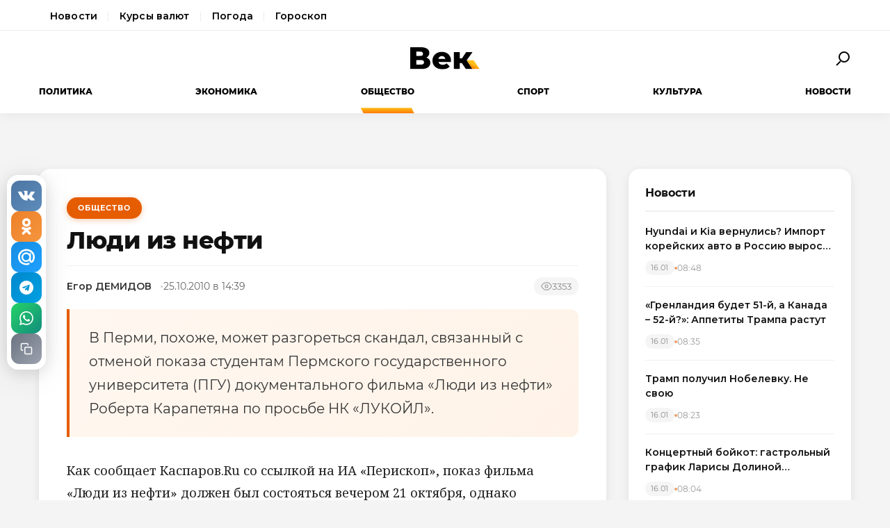

--- FILE ---
content_type: text/html; charset=utf-8
request_url: https://wek.ru/lyudi-iz-nefti
body_size: 12312
content:
<!DOCTYPE html>
<html lang="ru" prefix="og: http://ogp.me/ns# article: http://ogp.me/ns/article#">
<head>
    <meta charset="UTF-8">
    <meta name="viewport" content="width=device-width, initial-scale=1.0">
    <link rel="icon" type="image/png" href="/static/favicon-96x96.png" sizes="96x96" />
    <link rel="icon" type="image/svg+xml" href="/static/favicon.svg" />
    <link rel="shortcut icon" href="/static/favicon.ico" />
    <link rel="apple-touch-icon" sizes="180x180" href="/static/apple-touch-icon.png" />
    <meta name="apple-mobile-web-app-title" content="WEK" />
    <link rel="manifest" href="/static/site.webmanifest" />
    <title>Люди из нефти</title>
        <meta name="description" content="В Перми, похоже, может разгореться скандал, связанный с отменой показа студентам Пермского государственного университета (ПГУ) документального фильма «Люди из нефти» Роберта Карапетяна по просьбе НК...">
            <meta name="keywords" content="Общество, люди, нефти">
            <link rel="canonical" href="https://wek.ru/lyudi-iz-nefti">
        
        
        <meta property="og:title" content="Люди из нефти">
            <meta property="og:description" content="В Перми, похоже, может разгореться скандал, связанный с отменой показа студентам Пермского государственного университета (ПГУ) документального фильма «Люди из нефти» Роберта Карапетяна по просьбе НК...">
            <meta property="og:image" content="https://wek.ru/static/img/general/logo.png">
            <meta property="og:url" content="https://wek.ru/lyudi-iz-nefti">
        <meta property="og:type" content="article">
    <meta property="og:site_name" content="Электронная газета «Век»">
    <meta property="og:locale" content="ru_RU">
    
        <meta name="twitter:card" content="summary_large_image">
            <meta name="twitter:title" content="Люди из нефти">
            <meta name="twitter:description" content="В Перми, похоже, может разгореться скандал, связанный с отменой показа студентам Пермского государственного университета (ПГУ) документального фильма «Люди из нефти» Роберта Карапетяна по просьбе НК...">
            <meta name="twitter:image" content="https://wek.ru/static/img/general/logo.png">
        
        <meta property="article:published_time" content="2010-10-25T14:39:00+04:00">
            <meta property="article:modified_time" content="2015-11-16T00:24:56+03:00">
            <meta property="article:author" content="Егор ДЕМИДОВ">
            <meta property="article:section" content="Общество">
        
    <meta name="robots" content="index, follow">
    <meta name="author" content="Электронная газета «Век»">
    <meta name="zen-verification" content="bHyvES2HLFdabO4wylWj7qgdCbTYkiPFicNHB6Nv9YCFBEnGI7Y0Q5lpEmtUcHdV" />
            <script type="application/ld+json">
    {
    "@context": "https://schema.org",
    "@type": "Organization",
    "name": "Электронная газета «Век»",
    "url": "https://wek.ru",
    "logo": {
        "@type": "ImageObject",
        "url": "https://wek.ru/static/img/general/logo.svg"
    },
    "sameAs": []
}    </script>
        <script type="application/ld+json">
    {
    "@context": "https://schema.org",
    "@type": "NewsArticle",
    "headline": "Люди из нефти",
    "description": "В Перми, похоже, может разгореться скандал, связанный с отменой показа студентам Пермского государственного университета (ПГУ) документального фильма «Люди из нефти» Роберта Карапетяна по просьбе НК...",
    "url": "https://wek.ru/lyudi-iz-nefti",
    "datePublished": "2010-10-25T14:39:00+04:00",
    "dateModified": "2015-11-16T00:24:56+03:00",
    "publisher": {
        "@type": "Organization",
        "name": "Электронная газета «Век»",
        "logo": {
            "@type": "ImageObject",
            "url": "https://wek.ru/static/img/general/logo.svg"
        }
    },
    "image": {
        "@type": "ImageObject",
        "url": "https://wek.ru/static/img/general/logo.png"
    },
    "author": {
        "@type": "Person",
        "name": "Егор ДЕМИДОВ"
    },
    "articleSection": "Общество"
}    </script>
        <script type="application/ld+json">
    {
    "@context": "https://schema.org",
    "@type": "BreadcrumbList",
    "itemListElement": [
        {
            "@type": "ListItem",
            "position": 1,
            "name": "Главная",
            "item": "https://wek.ru/"
        },
        {
            "@type": "ListItem",
            "position": 2,
            "name": "Общество",
            "item": "https://wek.ru/obshestvo/"
        },
        {
            "@type": "ListItem",
            "position": 3,
            "name": "Люди из нефти",
            "item": "https://wek.ru/lyudi-iz-nefti"
        }
    ]
}    </script>
            
    <link rel="preconnect" href="https://fonts.googleapis.com">
    <link rel="preconnect" href="https://fonts.gstatic.com" crossorigin>
    <link href="https://fonts.googleapis.com/css2?family=Montserrat:wght@400;600;700;800&family=Noto+Serif:wght@400;700&display=swap" rel="stylesheet">
    <link rel="stylesheet" href="https://cdnjs.cloudflare.com/ajax/libs/Swiper/4.5.0/css/swiper.min.css">
    <link rel="stylesheet" href="/static/css/main.css">
    <link rel="stylesheet" href="/assets/css/style.css">
    <link rel="stylesheet" href="/assets/css/wek-modern.css">
    <link rel="stylesheet" href="/assets/css/archive.css">
    <script>
        document.addEventListener('DOMContentLoaded', function() {
            var toggleSearch = document.getElementById('toggle-search');
            var searchForm = document.getElementById('wrx_search_form');
            var searchButton = toggleSearch ? toggleSearch.querySelector('.search-button') : null;
            
            if (toggleSearch && searchForm) {
                toggleSearch.addEventListener('click', function() {
                    searchForm.classList.toggle('header__search--active');
                    if (searchButton) {
                        searchButton.classList.toggle('search-button--active');
                    }
                    if (searchForm.classList.contains('header__search--active')) {
                        document.getElementById('wrx_search_text').focus();
                    }
                });
            }
            
            var toggleMenu = document.getElementById('toggle-menu');
            var headerNav = document.getElementById('header-nav');
            var hamburger = toggleMenu ? toggleMenu.querySelector('.hamburger') : null;
            
            if (toggleMenu && headerNav) {
                toggleMenu.addEventListener('click', function() {
                    headerNav.classList.toggle('header__nav--active');
                    if (hamburger) {
                        hamburger.classList.toggle('hamburger--active');
                    }
                });
            }
            
            var header = document.querySelector('.header');
            var lastScrollTop = 0;
            
            if (header && window.innerWidth >= 1366) {
                window.addEventListener('scroll', function() {
                    var scrollTop = window.pageYOffset || document.documentElement.scrollTop;
                    
                    if (scrollTop > 100) {
                        header.classList.add('header--fixed');
                    } else {
                        header.classList.remove('header--fixed');
                    }
                    
                    lastScrollTop = scrollTop;
                });
            }

        });
    </script>

<!-- Yandex.Metrika counter -->
<script type="text/javascript">
    (function(m,e,t,r,i,k,a){
        m[i]=m[i]||function(){(m[i].a=m[i].a||[]).push(arguments)};
        m[i].l=1*new Date();
        for (var j = 0; j < document.scripts.length; j++) {if (document.scripts[j].src === r) { return; }}
        k=e.createElement(t),a=e.getElementsByTagName(t)[0],k.async=1,k.src=r,a.parentNode.insertBefore(k,a)
    })(window, document,'script','https://mc.yandex.ru/metrika/tag.js', 'ym');

    ym(55272988, 'init', {webvisor:true, clickmap:true, accurateTrackBounce:true, trackLinks:true});
</script>
<noscript><div><img src="https://mc.yandex.ru/watch/55272988" style="position:absolute; left:-9999px;" alt="" /></div></noscript>
<!-- /Yandex.Metrika counter -->
 <!-- Google -->
<script>
    (function (i, s, o, g, r, a, m) {
        i['GoogleAnalyticsObject'] = r;
        i[r] = i[r] || function () {
            (i[r].q = i[r].q || []).push(arguments)
        }, i[r].l = 1 * new Date();
        a = s.createElement(o),
            m = s.getElementsByTagName(o)[0];
        a.async = 1;
        a.src = g;
        m.parentNode.insertBefore(a, m)
    })(window, document, 'script', 'https://www.google-analytics.com/analytics.js', 'ga');

    ga('create', 'UA-105710444-1', 'auto');
    ga('send', 'pageview');

</script>
<!-- //Google -->
 
</head>
<body class="page">
<div class="page__header header">
    <div class="header__services">
        <div class="container">
            <nav class="services-nav">
                <a href="/" class="services-nav__link">Новости</a>
                <!--<a href="/s/mail" class="services-nav__link">Почта</a>-->
                <a href="/s/currency" class="services-nav__link">Курсы валют</a>
                <a href="/s/weather" class="services-nav__link">Погода</a>
                <a href="/s/horoscope" class="services-nav__link">Гороскоп</a>
            </nav>
        </div>
    </div>
    <div class="container">
        <div class="header__top">
            <button type="button" class="header__button header__button--menu" id="toggle-menu">
                <span class="hamburger">
                    <span class="hamburger__line"></span>
                    <span class="hamburger__line"></span>
                    <span class="hamburger__line"></span>
                </span>
            </button>

            <div class="header__logo">
                <a href="/" title="Электронная газета «Век»">
                    <img src="/static/img/general/logo.svg" alt="Электронная газета «Век»">
                    <span class="xmas-hat"></span>
                </a>
            </div>

            <button type="button" class="header__button" id="toggle-search">
                <span class="search-button">
                    <span class="search-button__glass"></span>
                    <span class="search-button__handle"></span>
                </span>
            </button>

            <form class="header__search search" id="wrx_search_form" action="/search/" method="get">
                <input type="text" name="txt" class="search__input" placeholder="Поиск" id="wrx_search_text">
                <button type="submit" class="search__button">
                    <span class="search-button">
                        <span class="search-button__glass"></span>
                        <span class="search-button__handle"></span>
                    </span>
                </button>
            </form>
        </div>

        <div class="header__nav" id="header-nav">
            <nav class="nav">
                <ul class="nav__categories">
                    <li id="menu_politika" class=""><a href="/politika/" title="Политика">Политика</a></li><li id="menu_ekonomika" class=""><a href="/ekonomika/" title="Экономика">Экономика</a></li><li id="menu_obshestvo" class="is-active"><a href="/obshestvo/" title="Общество">Общество</a></li><li id="menu_sport" class=""><a href="/sport/" title="Спорт">Спорт</a></li><li id="menu_cultura" class=""><a href="/cultura/" title="Культура">Культура</a></li><li id="menu_news" class=""><a href="/news/" title="Новости">Новости</a></li>                </ul>

                <ul class="nav__pages">
                    <li><a href="/archive/" class="nav__archive-link">Архив</a></li>
                    <li><a href="/suggest-news.html" rel="nofollow">Предложить новость</a></li>
                    <li><a href="/info.html">Подробно об издании</a></li>
                    <li><a href="/reklama.html" rel="nofollow">Реклама у нас</a></li>
                    <li>
                        <div class="social social--bw">
                            <div class="social__title">Мы в соцсетях</div>
                            <div class="social__list">
                                <a href="//vk.com/wek_ru" rel="nofollow" class="social__link social__link--vkt" title="Век.ру ВКонтакте">
    <svg class="social__icon" width="48px" height="48px">
        <use xlink:href="/static/images/svg-symbols.svg#social-vkt"></use>
    </svg>
</a>
<a href="https://ok.ru/profile/558854054385" rel="nofollow" class="social__link social__link--okl" title="Век.ру в Одноклассниках">
    <svg class="social__icon" width="48px" height="48px">
        <use xlink:href="/static/images/svg-symbols.svg#social-okl"></use>
    </svg>
</a>
<a href="https://t.me/Wek_ru" rel="nofollow" target="_blank" class="social__link social__link--tlg" title="Век.ру в Telegram">
    <svg class="social__icon" width="48px" height="48px">
        <use xlink:href="/static/images/svg-symbols.svg#social-tlg"></use>
    </svg>
</a>
<a href="/rss.xml" class="social__link social__link--rss" title="RSS-канал">
    <svg class="social__icon" width="48px" height="48px">
        <use xlink:href="/static/images/svg-symbols.svg#social-rss"></use>
    </svg>
</a>
                            </div>
                        </div>
                    </li>
                </ul>
            </nav>
        </div>
    </div>
</div>
<main class="main">
<div class="wek-page"><div class="container"><div class="wek-content wek-content--article"><div class="wek-content__main"><article class="wek-article" id="post_34145">
    <div class="update-history-top" 
         data-post-id="34145" 
         data-url="/lyudi-iz-nefti" 
         data-title="Люди из нефти"></div>
    
    <header class="wek-article__header">
                    <a href="/obshestvo/" class="wek-article__category">Общество</a>
                
        <h1 class="wek-article__title">Люди из нефти</h1>
        
        <div class="wek-article__meta">
                            <span class="wek-article__author">Егор ДЕМИДОВ</span>
                        
                            <time datetime="2010-10-25T14:39:00+04:00" class="wek-article__date">
                    25.10.2010 в 14:39                </time>
                        
                            <span class="wek-article__views">
                    <svg width="16" height="16" viewBox="0 0 24 24" fill="none" stroke="currentColor" stroke-width="2">
                        <path d="M1 12s4-8 11-8 11 8 11 8-4 8-11 8-11-8-11-8z"></path>
                        <circle cx="12" cy="12" r="3"></circle>
                    </svg>
                    <span id="wrx_views">3353</span>
                </span>
                    </div>
    </header>
    
        
            <div class="wek-article__lead">В Перми, похоже, может разгореться скандал, связанный с отменой показа студентам Пермского государственного университета (ПГУ) документального фильма «Люди из нефти» Роберта Карапетяна по просьбе НК «ЛУКОЙЛ».</div>
        
    <div class="wek-article__body">
        <p>Как сообщает Каспаров.Ru со ссылкой на ИА «Перископ», показ фильма «Люди из нефти» должен был состояться вечером 21 октября, однако проректор ПГУ Ольга Ильиных по просьбе «ЛУКОЙЛа» запретила демонстрацию документальной ленты, рассказывающей об экологической катастрофе в деревне Павлово, рядом с которой ООО «ЛУКОЙЛ-Пермь» ведет добычу нефти.</p><p>Некоторые кадры этого фильма без содрогания смотреть невозможно. К примеру, зрителей шокируют откровения медиков пермского Института экопатологии, которые откровенно заявляют, что в крови павловцев обнаружена нефть, а в моче – ацетон.</p><p>Фильм «Люди из нефти» был снят екатеринбургским тележурналистом Робертом Карапетяном и его агентством «Скрытая камера» в 2008 году в Ордынском районе Пермского края и наглядно свидетельствует о том, как разрушается природа и ухудшается здоровье людей в деревне Павлово, оказавшейся в центре Кокуйского нефтяного месторождения, где ведет добычу углеводородов ООО «ЛУКОЙЛ-Пермь».</p><p>Можно себе представить, какова в этом районе экологическая обстановка, если даже видавшие виды медики при обследовании павловцев хватаются за головы. Из-за того, что в их организме присутствуют нефть и ацетон, люди страдают тяжелыми заболеваниями. Например, у четырехлетнего Саши Овчинникова врачи подозревают раковое заболевание.</p><p>Показ фильма планировался в университетском клубе «Киновызов». Однако за час до начала его работы Ильиных потребовала от декана философско-социологического факультета ПГУ Александра Внутских, чтобы он «предотвратил» анонсированный просмотр.</p><p>Заметим, что в прошлом году фильм «Люди из нефти» стал дипломантом <a href="/gubernator-yugry-provel-zasedanie-orgkomiteta-po-podgotovke-xii-mezhdunarodnogo-festivalya-teleprogramm">кинофестиваля «Золотой бубен»</a>, ежегодно проводящегося в Ханты-Мансийске. Кроме того, документальная лента несколько раз демонстрировалась в эфире екатеринбургского «4-го канала» и вызвала заметный общественный резонанс. Как сообщается в некоторых источниках, Роберт Карапетян подвергся психологическому давлению со стороны неназвавшихся организаций и физических лиц.</p><p>Между тем, все пермские телекомпании, словно сговорившись, отказались демонстрировать в своем эфире фильм «Люди из нефти». Эксперты уверены, что причина кроется в нежелании телеканалов конфликтовать с крупнейшим пермским рекламодателем, коим является ООО «ЛУКОЙЛ-Пермь».</p><p>И все же один раз фильм в Перми был показан. Произошло это 24 ноября прошлого года в узком кругу в пермском Доме журналистов. Шок у немногочисленных зрителей этого киносеанса «Люди из нефти» вызвали неподдельный.</p><p>Примечательно, что за четыре года существования клуба «Киновызов», в ходе заседаний которого демонстрируются остросоциальные фильмы, руководство ПГУ ни разу не снимало ленты с показа. В случае с фильмом «Люди из нефти» можно говорить о том, что принципиальность руководства Пермского государственного университета оказалась подмята коммерческими и имиджевыми интересами ООО «ЛУКОЙЛ-Пермь».</p>    </div>
    
        
        
    <div class="article__subscribe subscribe">
        <div class="subscribe__header">Подписывайтесь на электронную газету «Век» в:</div>
        <a class="subscribe__link" rel="nofollow noopener" href="https://news.google.com/publications/CAAqBwgKMOufiAsw1uGGAw" target="_blank" title="«Век» в Google Новости">
            <svg class="subscribe__icon" width="162px" height="26px">
                <use xlink:href="/static/images/svg-symbols.svg#subscribe-google-news"></use>
            </svg>
        </a>
        <a class="subscribe__link" rel="nofollow noopener" href="https://dzen.ru/wek_ru" target="_blank" title="«Век» в Яндекс Дзен">
            <svg class="subscribe__icon" width="125px" height="26px">
                <use xlink:href="/static/images/svg-symbols.svg#subscribe-ya-dzen"></use>
            </svg>
        </a>
        <a class="subscribe__link subscribe__link--telegram" rel="nofollow noopener" href="https://t.me/Wek_ru" target="_blank" title="«Век» в Telegram">
            <svg class="subscribe__icon subscribe__icon--telegram" width="34px" height="34px">
                <use xlink:href="/static/images/svg-symbols.svg#social-tlg"></use>
            </svg>
            <span class="subscribe__text">Мы в Telegram</span>
        </a>
    </div>
    
            <nav class="wek-article__nav">
                            <a href="/chastaya-smena-obstanovki-privodit-k-depressii" class="wek-article__nav-link wek-article__nav-link--prev">
                    <span class="wek-article__nav-label">← Предыдущая статья</span>
                    <span class="wek-article__nav-title">Частая смена обстановки приводит к депрессии</span>
                </a>
                        
                            <a href="/kavkazcam-predlozhat-lezginku-battl" class="wek-article__nav-link wek-article__nav-link--next">
                    <span class="wek-article__nav-label">Следующая статья →</span>
                    <span class="wek-article__nav-title">Кавказцам предложат лезгинку-баттл</span>
                </a>
                    </nav>
        
            <section class="wek-article__related">
            <h2 class="wek-article__related-title">Ранее в разделе</h2>
            <div class="wek-article__related-grid">
                                    <a href="/skorbnyj-spisok-rastet" class="wek-article__related-item">
                        <span class="wek-article__related-item-title">Скорбный список растет</span>
                        <time class="wek-article__related-item-date">08.12.2009</time>
                    </a>
                                    <a href="/bolshaya-grud-ne-tolko-krasiva-no-i-opasna" class="wek-article__related-item">
                        <span class="wek-article__related-item-title">Большая грудь не только красива, но и опасна</span>
                        <time class="wek-article__related-item-date">09.01.2007</time>
                    </a>
                                    <a href="/razbor-prileta" class="wek-article__related-item">
                        <span class="wek-article__related-item-title">Разбор прилета </span>
                        <time class="wek-article__related-item-date">25.01.2011</time>
                    </a>
                            </div>
        </section>
        
        
    <div class="post-error-form " 
     id="error-form" 
     data-post-url="/lyudi-iz-nefti"
     style="margin-top: 30px; padding: 20px; border: 1px solid #ddd; border-radius: 5px;">
    <h3 style="margin-top: 0;">Нашли ошибку?</h3>
    <form id="send-error-form">
        <input type="hidden" name="url" value="/lyudi-iz-nefti">
        <input type="hidden" name="csrf_token" value="f7832452f54991916e195fcf009ccb566afa1db7f91c578858da56f7c61c7017">
        <textarea name="msg" 
                  placeholder="Опишите ошибку" 
                  required 
                  style="width: 100%; min-height: 100px; padding: 10px; margin-bottom: 10px; border: 1px solid #ccc; border-radius: 3px;"></textarea>
        <button type="submit" 
                style="padding: 10px 20px; background: #CA5709; color: white; border: none; border-radius: 3px; cursor: pointer;">
            Отправить
        </button>
        <div id="error-form-message" style="margin-top: 10px;"></div>
    </form>
</div>
<script src="/assets/js/components/error-form.js"></script>

    
    <div class="scroll-action"></div>
    <div class="update-history-bot" 
         data-post-id="34145" 
         data-url="/lyudi-iz-nefti" 
         data-title="Люди из нефти"></div>
</article>

<div class="article__share share share--hidden">
        <button type="button" class="share__item share__item--vkt" 
            data-post-id="34145" 
            data-post-url="/lyudi-iz-nefti" 
            data-post-tit="Люди из нефти"
            title="Поделиться ВКонтакте">
        <svg class="social__icon" width="28px" height="17px">
            <use xlink:href="/static/images/svg-symbols.svg#social-vkt--simple"></use>
        </svg>
        <span class="share__count" data-share-type="vkt">0</span>
    </button>
    
    <button type="button" class="share__item share__item--okl" 
            data-post-id="34145" 
            data-post-url="/lyudi-iz-nefti" 
            data-post-tit="Люди из нефти"
            title="Поделиться в Одноклассниках">
        <svg class="social__icon" width="16px" height="28px">
            <use xlink:href="/static/images/svg-symbols.svg#social-okl--simple"></use>
        </svg>
        <span class="share__count" data-share-type="okl">0</span>
    </button>
    
    <button type="button" class="share__item share__item--mlr" 
            data-post-id="34145" 
            data-post-url="/lyudi-iz-nefti" 
            data-post-tit="Люди из нефти"
            title="Поделиться в Mail.ru">
        <svg class="social__icon" width="26px" height="26px">
            <use xlink:href="/static/images/svg-symbols.svg#social-mlr--simple"></use>
        </svg>
        <span class="share__count" data-share-type="mlr">0</span>
    </button>
    
    <button type="button" class="share__item share__item--tg" 
            data-post-id="34145" 
            data-post-url="/lyudi-iz-nefti" 
            data-post-tit="Люди из нефти"
            title="Поделиться в Telegram">
        <svg class="social__icon social__icon--tg" width="24" height="24" viewBox="0 0 24 24" fill="none" xmlns="http://www.w3.org/2000/svg">
            <path d="M12 0C5.373 0 0 5.373 0 12s5.373 12 12 12 12-5.373 12-12S18.627 0 12 0zm5.562 8.161l-1.89 8.906c-.145.658-.537.818-1.084.508l-3-2.21-1.446 1.394c-.14.18-.357.295-.6.295-.002 0-.003 0-.005 0l.213-3.054 5.56-5.022c.24-.213-.054-.334-.373-.121l-6.869 4.326-2.96-.924c-.64-.203-.658-.64.135-.954l11.566-4.458c.538-.196 1.006.128.832.941z" fill="#fff"/>
        </svg>
        <span class="share__count" data-share-type="tg">0</span>
    </button>
    
    <button type="button" class="share__item share__item--wa" 
            data-post-id="34145" 
            data-post-url="/lyudi-iz-nefti" 
            data-post-tit="Люди из нефти"
            title="Поделиться в WhatsApp">
        <svg class="social__icon social__icon--wa" width="24" height="24" viewBox="0 0 24 24" fill="none" xmlns="http://www.w3.org/2000/svg">
            <path d="M17.472 14.382c-.297-.149-1.758-.867-2.03-.967-.273-.099-.471-.148-.67.15-.197.297-.767.966-.94 1.164-.173.199-.347.223-.644.075-.297-.15-1.255-.463-2.39-1.475-.883-.788-1.48-1.761-1.653-2.059-.173-.297-.018-.458.13-.606.134-.133.298-.347.446-.52.149-.174.198-.298.298-.497.099-.198.05-.371-.025-.52-.075-.149-.669-1.612-.916-2.207-.242-.579-.487-.5-.669-.51-.173-.008-.371-.01-.57-.01-.198 0-.52.074-.792.372-.272.297-1.04 1.016-1.04 2.479 0 1.462 1.065 2.875 1.213 3.074.149.198 2.096 3.2 5.077 4.487.709.306 1.262.489 1.694.625.712.227 1.36.195 1.871.118.571-.085 1.758-.719 2.006-1.413.248-.694.248-1.289.173-1.413-.074-.124-.272-.198-.57-.347m-5.421 7.403h-.004a9.87 9.87 0 01-5.031-1.378l-.361-.214-3.741.982.998-3.648-.235-.374a9.86 9.86 0 01-1.51-5.26c.001-5.45 4.436-9.884 9.888-9.884 2.64 0 5.122 1.03 6.988 2.898a9.825 9.825 0 012.893 6.994c-.003 5.45-4.437 9.884-9.885 9.884m8.413-18.297A11.815 11.815 0 0012.05 0C5.495 0 .16 5.335.157 11.892c0 2.096.547 4.142 1.588 5.945L.057 24l6.305-1.654a11.882 11.882 0 005.683 1.448h.005c6.554 0 11.89-5.335 11.893-11.893a11.821 11.821 0 00-3.48-8.413Z" fill="#fff"/>
        </svg>
        <span class="share__count" data-share-type="wa">0</span>
    </button>
    
    <button type="button" class="share__item share__item--copy" 
            data-post-url="/lyudi-iz-nefti"
            data-full-url="https://wek.ru/lyudi-iz-nefti"
            title="Копировать ссылку">
        <svg class="social__icon social__icon--copy" width="20" height="20" viewBox="0 0 24 24" fill="none" stroke="#fff" stroke-width="2" stroke-linecap="round" stroke-linejoin="round">
            <rect x="9" y="9" width="13" height="13" rx="2" ry="2"></rect>
            <path d="M5 15H4a2 2 0 0 1-2-2V4a2 2 0 0 1 2-2h9a2 2 0 0 1 2 2v1"></path>
        </svg>
        <span class="share__copy-text" style="display: none;">Скопировано!</span>
    </button>

</div>
</div><div class="wek-content__sidebar"><div class="wek-sidebar-block"><div class="wek-sidebar-block__title">Новости</div><div class="wek-news-list" id="todaynews"><div class="wek-news-item"><div class="wek-news-item__content"><a href="/hyundai-i-kia-vernulis-import-korejskix-avto-v-rossiyu-vyros-v-2-raza" class="wek-news-item__link">Hyundai и Kia вернулись? Импорт корейских авто в Россию вырос вдвое</a><div class="wek-news-item__meta"><time class="wek-news-item__date" datetime="2026-01-16T08:48:00+03:00">16.01</time><time class="wek-news-item__time">08:48</time></div></div></div><div class="wek-news-item"><div class="wek-news-item__content"><a href="/glava-rfpi-poshutil-o-52-m-shtate-ssha-dlya-trampa" class="wek-news-item__link">«Гренландия будет 51-й, а Канада – 52-й?»: Аппетиты Трампа растут</a><div class="wek-news-item__meta"><time class="wek-news-item__date" datetime="2026-01-16T08:35:00+03:00">16.01</time><time class="wek-news-item__time">08:35</time></div></div></div><div class="wek-news-item"><div class="wek-news-item__content"><a href="/tramp-poluchil-nobelevku--ne-svoyu" class="wek-news-item__link">Трамп получил Нобелевку. Не свою</a><div class="wek-news-item__meta"><time class="wek-news-item__date" datetime="2026-01-16T08:23:00+03:00">16.01</time><time class="wek-news-item__time">08:23</time></div></div></div><div class="wek-news-item"><div class="wek-news-item__content"><a href="/koncertnyj-bojkot-gastrolnyj-grafik-larisy-dolinoj-rastayal-posle-skandala-s-kvartiroj" class="wek-news-item__link">Концертный бойкот: гастрольный график Ларисы Долиной &quot;растаял&quot; после скандала с квартирой</a><div class="wek-news-item__meta"><time class="wek-news-item__date" datetime="2026-01-16T08:04:00+03:00">16.01</time><time class="wek-news-item__time">08:04</time></div></div></div><div class="wek-news-item"><div class="wek-news-item__content"><a href="/zamyorzshij-kiev-yenergeticheskij-krizis-i-konflikty-vo-vlasti-vedut-k-miru" class="wek-news-item__link">Замёрзший Киев: энергетический кризис и конфликты во власти ведут к миру</a><div class="wek-news-item__meta"><time class="wek-news-item__date" datetime="2026-01-16T07:48:00+03:00">16.01</time><time class="wek-news-item__time">07:48</time></div></div></div><div class="wek-news-item"><div class="wek-news-item__content"><a href="/rost-prodazh-motociklov-v-rossii-podstegnul-spros-na-yekipirovku" class="wek-news-item__link">Рост продаж мотоциклов в России подстегнул спрос на экипировку</a><div class="wek-news-item__meta"><time class="wek-news-item__date" datetime="2026-01-16T04:01:00+03:00">16.01</time><time class="wek-news-item__time">04:01</time></div></div></div><div class="wek-news-item"><div class="wek-news-item__content"><a href="/razrabotchik-anonsiroval-novuyu-crash-igru-s-obnovlyonnoj-matematikoj-dlya-brauzera" class="wek-news-item__link">Разработчик анонсировал новую crash-игру с обновлённой математикой для браузера</a><div class="wek-news-item__meta"><time class="wek-news-item__date" datetime="2026-01-16T03:13:00+03:00">16.01</time><time class="wek-news-item__time">03:13</time></div></div></div><div class="wek-news-item"><div class="wek-news-item__content"><a href="/tret-studencheskix-tekstov-ii-detektory-oshibochno-priznayut-mashinopisnymi" class="wek-news-item__link">Треть студенческих текстов ИИ-детекторы ошибочно признают машинописными</a><div class="wek-news-item__meta"><time class="wek-news-item__date" datetime="2026-01-15T18:38:00+03:00">15.01</time><time class="wek-news-item__time">18:38</time></div></div></div><div class="wek-news-item"><div class="wek-news-item__content"><a href="/xolop3-tretya-chast-franshizy-s-miloshem-bikovichem-vyxodit-v-prokat-letom-2026-goda" class="wek-news-item__link">«Холоп–3»: третья часть франшизы с Милошем Биковичем выходит в прокат летом 2026 года</a><div class="wek-news-item__meta"><time class="wek-news-item__date" datetime="2026-01-15T17:47:00+03:00">15.01</time><time class="wek-news-item__time">17:47</time></div></div></div><div class="wek-news-item"><div class="wek-news-item__content"><a href="/nazvany-lidery-rynka-kto-v-moskve-delaet-luchshij-remont-kvartir" class="wek-news-item__link">Названы лидеры рынка: кто в Москве делает лучший ремонт квартир</a><div class="wek-news-item__meta"><time class="wek-news-item__date" datetime="2026-01-15T14:21:00+03:00">15.01</time><time class="wek-news-item__time">14:21</time></div></div></div></div><button type="button" class="wek-sidebar-block__more" id="more-news" data-rub="0">Ещё новости</button></div><div class="wek-sidebar-block"><div class="wek-sidebar-block__title">Популярное</div><div class="wek-popular-list"><a href="/kajli-dzhenner-i-timoti-shalame--pochemu-ix-otnosheniya-tak-razdrazhayut-publiku" class="wek-popular-item"><img src="/webp/80/60/images/kajli-dzhenner-i-timoti-shalame--pochemu-ix-otnosheniya-tak-razdrazhayut-publiku.jpg" class="wek-popular-item__image" alt="" loading="lazy" width="80" height="60" onerror="this.src='/static/img/general/logo.svg'"><div class="wek-popular-item__content"><span class="wek-popular-item__title">Кайли Дженнер и Тимоти Шаламе. Почему их отношения так раздражают публику?</span><span class="wek-popular-item__category">Культура</span></div></a><a href="/gonka-za-nezavisimost--edinstvennaya-v-evrope-shaxta-po-dobyche-redkozemelnyx-metallov" class="wek-popular-item"><img src="/webp/80/60/images/gonka-za-nezavisimost--edinstvennaya-v-evrope-shaxta-po-dobyche-redkozemelnyx-metallov.jpg" class="wek-popular-item__image" alt="" loading="lazy" width="80" height="60" onerror="this.src='/static/img/general/logo.svg'"><div class="wek-popular-item__content"><span class="wek-popular-item__title">Гонка за независимость. Единственная в Европе шахта по добыче редкоземельных металлов</span><span class="wek-popular-item__category">Экономика</span></div></a><a href="/druzhelyubie-kak-strategiya--pochemu-sderzhannost-vashingtona-ostaetsya-vyzovom-dlya-sovremennoj-ameriki" class="wek-popular-item"><img src="/webp/80/60/images/druzhelyubie-kak-strategiya--pochemu-sderzhannost-vashingtona-ostaetsya-vyzovom-dlya-sovremennoj-ameriki.jpg" class="wek-popular-item__image" alt="" loading="lazy" width="80" height="60" onerror="this.src='/static/img/general/logo.svg'"><div class="wek-popular-item__content"><span class="wek-popular-item__title">Дружелюбие как стратегия. Почему сдержанность Вашингтона остается вызовом для современной Америки</span><span class="wek-popular-item__category">Общество</span></div></a><a href="/bolshe-takogo-dopuskat-nelzya--vsu-poluchili-mozgi-oreshnika-teper-yasno-gde-oni-delayutsya--kartina-dnya" class="wek-popular-item"><img src="/webp/80/60/images/vsu-poluchili-mozgi-oreshnika-makron-brosaet-v-peklo-polk-soldat-mir-nikogda-ne-budet-prezhnim--kartina-dnya.jpg" class="wek-popular-item__image" alt="" loading="lazy" width="80" height="60" onerror="this.src='/static/img/general/logo.svg'"><div class="wek-popular-item__content"><span class="wek-popular-item__title">Больше такого допускать нельзя. ВСУ получили «мозги» «Орешника»: теперь ясно, где они делаются. Картина дня</span><span class="wek-popular-item__category">Политика</span></div></a><a href="/dzhoan-rouling-osudila-issledovanie-blokatorov-polovogo-sozrevaniya-kak-neyetichnyj-yeksperiment-nad-detmi" class="wek-popular-item"><img src="/webp/80/60/images/dzhoan-rouling-osudila-issledovanie-blokatorov-polovogo-sozrevaniya-kak-neyetichnyj-yeksperiment-nad-detmi.jpg" class="wek-popular-item__image" alt="" loading="lazy" width="80" height="60" onerror="this.src='/static/img/general/logo.svg'"><div class="wek-popular-item__content"><span class="wek-popular-item__title">Джоан Роулинг осудила исследование блокаторов полового созревания как «неэтичный эксперимент над детьми»</span><span class="wek-popular-item__category">Культура</span></div></a></div></div></div></div></div></div>    </main>
<footer class="footer">
    <div class="container footer__container">
        <div class="footer__top">
            <div class="footer__main">
                <div class="footer__brand">
                    <h2 class="footer__title">Электронная газета «Век»</h2>
                    <p class="footer__text">
                        Актуальная информация обо всех значимых событиях политической,
                        экономической, общественной и спортивной жизни России и зарубежья.
                    </p>
                </div>
                
                <div class="footer__social">
                    <div class="social social--bw">
                        <div class="social__title">Мы в соцсетях</div>
                        <div class="social__list">
                            <a href="//vk.com/wek_ru" rel="nofollow" class="social__link social__link--vkt" title="Век.ру ВКонтакте">
    <svg class="social__icon" width="48px" height="48px">
        <use xlink:href="/static/images/svg-symbols.svg#social-vkt"></use>
    </svg>
</a>
<a href="https://ok.ru/profile/558854054385" rel="nofollow" class="social__link social__link--okl" title="Век.ру в Одноклассниках">
    <svg class="social__icon" width="48px" height="48px">
        <use xlink:href="/static/images/svg-symbols.svg#social-okl"></use>
    </svg>
</a>
<a href="https://t.me/Wek_ru" rel="nofollow" target="_blank" class="social__link social__link--tlg" title="Век.ру в Telegram">
    <svg class="social__icon" width="48px" height="48px">
        <use xlink:href="/static/images/svg-symbols.svg#social-tlg"></use>
    </svg>
</a>
<a href="/rss.xml" class="social__link social__link--rss" title="RSS-канал">
    <svg class="social__icon" width="48px" height="48px">
        <use xlink:href="/static/images/svg-symbols.svg#social-rss"></use>
    </svg>
</a>
                        </div>
                    </div>
                </div>
            </div>

            <nav class="footer__nav">
                <div class="footer__nav-column">
                    <h3 class="footer__nav-title">Разделы</h3>
                    <ul class="footer__nav-list">
                        <li><a href="/archive/" title="Архив публикаций">Архив публикаций</a></li>
                        <li><a href="/info.html" title="Подробнее об издании">Об издании</a></li>
                        <li><a href="/suggest-news.html" rel="nofollow" title="Предложить новость">Предложить новость</a></li>
                    </ul>
                </div>
                <div class="footer__nav-column">
                    <h3 class="footer__nav-title">Информация</h3>
                    <ul class="footer__nav-list">
                        <li><a href="/confidentiality.html" title="Политика обработки персональных данных">Политика конфиденциальности</a></li>
                        <li><a href="/reklama.html" rel="nofollow" title="Реклама">Реклама у нас</a></li>
                    </ul>
                </div>
            </nav>
        </div>

        <div class="footer__bottom">
            <div class="footer__info">
                <div class="footer__copyright">
                    <p>© 2005 - <script>document.write(new Date().getFullYear());</script> ООО «Развитие»</p>
                    <p>Эл No ФС 77-20763 от 26 июля 2005 года</p>
                </div>
                <div class="footer__contacts">
                    <p>тел. <a href="tel:+74955853535">+7 495 585 3535</a></p>
                    <p>e-mail: <a href="mailto:info@wek.ru">info@wek.ru</a></p>
                </div>
            </div>
            <div class="footer__right">
                <a href="/zapret.html" rel="nofollow" class="footer__age">18+</a>
                <span class="footer__counters">
                    <script>
                    document.write("<a href='//www.liveinternet.ru/click' " +
                        "target=_blank><img src='//counter.yadro.ru/hit?t14.6;r" +
                        escape(document.referrer) + ((typeof (screen) == "undefined") ? "" :
                            ";s" + screen.width + "*" + screen.height + "*" + (screen.colorDepth ?
                            screen.colorDepth : screen.pixelDepth)) + ";u" + escape(document.URL) +
                        ";h" + escape(document.title.substring(0, 80)) + ";" + Math.random() +
                        "' alt='' title='LiveInternet: показано число просмотров за 24" +
                        " часа, посетителей за 24 часа и за сегодня' " +
                        "border='0' width='88' height='31'><\/a>")
                    </script>
                </span>
            </div>
        </div>
    </div>
</footer>
<script src="https://cdnjs.cloudflare.com/ajax/libs/Swiper/4.5.0/js/swiper.min.js"></script>
<script src="/assets/js/wek.js"></script>
<script src="/assets/js/scroll.js"></script>
<script src="/assets/js/push.js"></script>
<script>
    document.addEventListener('DOMContentLoaded', function() {
        var popularSlider = document.querySelector('.popular__slider');
        if (popularSlider && typeof Swiper !== 'undefined') {
            new Swiper('.popular__slider', {
                slidesPerView: 'auto',
                spaceBetween: 16,
                navigation: {
                    nextEl: '.popular__button--next',
                    prevEl: '.popular__button--prev',
                    disabledClass: 'popular__button--disabled',
                },
                breakpoints: {
                    1366: {
                        spaceBetween: 24,
                    },
                }
            });
        }
    });
</script>
</body>
</html>
